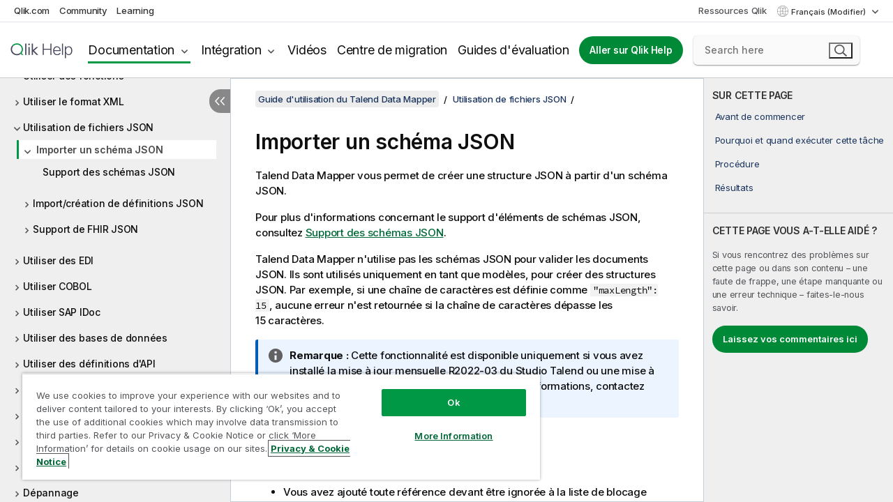

--- FILE ---
content_type: text/html; charset=utf-8
request_url: https://help.qlik.com/talend/fr-FR/data-mapper-user-guide/8.0-R2024-04-and-earlier/importing-json-schema
body_size: 57526
content:

<!DOCTYPE html>
<html lang="fr">
<head data-version="5.8.5.35">
    <meta charset="utf-8" />
    <meta name="viewport" content="width=device-width, initial-scale=1.0" />
                <meta name="DC.Type" content="task" />
                <meta name="DC.Title" content="Importer un sch&#xE9;ma JSON" />
                <meta name="DC.Coverage" content="Cr&#xE9;ation de Jobs" />
                <meta name="prodname" content="Talend MDM Platform" />
                <meta name="prodname" content="Talend Data Services Platform" />
                <meta name="prodname" content="Talend Data Management Platform" />
                <meta name="prodname" content="Talend Data Fabric" />
                <meta name="prodname" content="Talend Big Data Platform" />
                <meta name="prodname" content="Talend Real-Time Big Data Platform" />
                <meta name="version" content="8.0" />
                <meta name="platform" content="Studio Talend" />
                <meta name="pageid" content="importing-json-schema" />
                <meta name="concepts" content="Cr&#xE9;ation et d&#xE9;veloppement" />
        <meta name="guide-name" content="Guide d&#x27;utilisation du Talend Data Mapper" />
    <meta name="product" content="" />
    <meta name="version" content="8.0 R2024-04 and earlier" />

        <script type="text/javascript" src="https://d2zcxm2u7ahqlt.cloudfront.net/5b4cc16bfe8667990b58e1df434da538/search-clients/db85c396-75a2-11ef-9c3f-0242ac12000b/an.js"></script>
    <script type="text/javascript" src="https://d2zcxm2u7ahqlt.cloudfront.net/5b4cc16bfe8667990b58e1df434da538/search-clients/db85c396-75a2-11ef-9c3f-0242ac12000b/searchbox.js"></script>
    <link rel="stylesheet" href="https://d2zcxm2u7ahqlt.cloudfront.net/5b4cc16bfe8667990b58e1df434da538/search-clients/db85c396-75a2-11ef-9c3f-0242ac12000b/searchbox.css" />


    <link rel="preconnect" href="https://fonts.googleapis.com" />
    <link rel="preconnect" href="https://fonts.gstatic.com" crossorigin="anonymous" />
    <link href="https://fonts.googleapis.com/css2?family=Inter:wght@100;200;300;400;500;600;700;800;900&display=swap" rel="stylesheet" />
    
    
    
		<link rel="canonical" href="https://help.talend.com/talend/fr-FR/data-mapper-user-guide/8.0-R2025-12/importing-json-schema" />
				<link rel="alternate" hreflang="en-us" href="https://help.talend.com/talend/en-US/data-mapper-user-guide/8.0-R2024-04-and-earlier/importing-json-schema" />
				<link rel="alternate" hreflang="ja-jp" href="https://help.talend.com/talend/ja-JP/data-mapper-user-guide/8.0-R2024-04-and-earlier/importing-json-schema" />
		<link rel="alternate" hreflang="x-default" href="https://help.talend.com/talend/en-US/data-mapper-user-guide/8.0-R2024-04-and-earlier/importing-json-schema" />


    <title>Importer un sch&#xE9;ma JSON | Aide </title>
    
    

    <script type="application/ld+json">
        {
        "@context": "https://schema.org",
        "@type": "BreadcrumbList",
        "itemListElement": [
{
"@type": "ListItem",
"position": 1,
"name": "",
"item": "https://help.qlik.com/talend/fr-FR/data-mapper-user-guide/8.0-R2024-04-and-earlier"
},
{
"@type": "ListItem",
"position": 2,
"name": "Utilisation de fichiers JSON",
"item": "https://help.qlik.com/talend/fr-FR/data-mapper-user-guide/8.0-R2024-04-and-earlier/working-with-json"
},
{
"@type": "ListItem",
"position": 3,
"name": "Importer un schéma JSON"
}
        ]
        }
    </script>


    
        <link rel="shortcut icon" type="image/ico" href="/talend/favicon.png?v=cYBi6b1DQtYtcF7OSPc3EOSLLSqQ-A6E_gjO45eigZw" />
        <link rel="stylesheet" href="/talend/css/styles.min.css?v=5.8.5.35" />
    
    

    
    
    


    

</head>
<body class="talend">


<script>/* <![CDATA[ */var dataLayer = [{'site':'help'}];/* ]]> */</script>
<!-- Google Tag Manager -->
<noscript><iframe src="https://www.googletagmanager.com/ns.html?id=GTM-P7VJSX"
height ="0" width ="0" style ="display:none;visibility:hidden" ></iframe></noscript>
<script>// <![CDATA[
(function(w,d,s,l,i){w[l]=w[l]||[];w[l].push({'gtm.start':
new Date().getTime(),event:'gtm.js'});var f=d.getElementsByTagName(s)[0],
j=d.createElement(s),dl=l!='dataLayer'?'&l='+l:'';j.async=true;j.src=
'//www.googletagmanager.com/gtm.js?id='+i+dl;f.parentNode.insertBefore(j,f);
})(window,document,'script','dataLayer','GTM-P7VJSX');
// ]]></script>
<!-- End Google Tag Manager -->



<input type="hidden" id="basePrefix" value="talend" />
<input type="hidden" id="baseLanguage" value="fr-FR" />
<input type="hidden" id="baseType" value="data-mapper-user-guide" />
<input type="hidden" id="baseVersion" value="8.0-R2024-04-and-earlier" />

    <input type="hidden" id="index" value="141" />
    <input type="hidden" id="baseUrl" value="/talend/fr-FR/data-mapper-user-guide/8.0-R2024-04-and-earlier" />
    


    <div id="wrap">
        
        
            

<div id="mega">
    

    

    <a href="javascript:skipToMain('main');" class="skip-button">Accéder au contenu principal</a>
        <a href="javascript:skipToMain('complementary');" class="skip-button hidden-mobile">Passer au contenu complémentaire</a>

    <header>
        <div class="utilities">
            <ul>
                <li><a href="https://www.qlik.com/?ga-link=qlikhelp-gnav-qlikcom">Qlik.com</a></li>
                <li><a href="https://community.qlik.com/?ga-link=qlikhelp-gnav-community">Community</a></li>
                <li><a href="https://learning.qlik.com/?ga-link=qlikhelp-gnav-learning">Learning</a></li>
            </ul>

            <div class="link">
                <a href="/fr-FR/Qlik-Resources.htm">Ressources Qlik</a>
            </div>

            <div class="dropdown language">
	<button  aria-controls="languages-list1" aria-expanded="false" aria-label="Fran&#xE7;ais est actuellement s&#xE9;lectionn&#xE9;. (Menu Langue)">
		Fran&#xE7;ais (Modifier)
	</button>
	<div aria-hidden="true" id="languages-list1">

		<ul aria-label="Menu comprenant 5 &#xE9;l&#xE9;ments.">
				<li><a href="/talend/en-US/data-mapper-user-guide/8.0-R2024-04-and-earlier/importing-json-schema?l=de-DE" lang="de" tabindex="-1" rel="nofollow" aria-label="&#xC9;l&#xE9;ment 1 sur 5. Deutsch">Deutsch</a></li>
				<li><a href="/talend/en-US/data-mapper-user-guide/8.0-R2024-04-and-earlier/importing-json-schema" lang="en" tabindex="-1" rel="nofollow" aria-label="&#xC9;l&#xE9;ment 2 sur 5. English">English</a></li>
				<li><a href="/talend/fr-FR/data-mapper-user-guide/8.0-R2024-04-and-earlier/importing-json-schema" lang="fr" tabindex="-1" rel="nofollow" aria-label="&#xC9;l&#xE9;ment 3 sur 5. Fran&#xE7;ais">Fran&#xE7;ais</a></li>
				<li><a href="/talend/ja-JP/data-mapper-user-guide/8.0-R2024-04-and-earlier/importing-json-schema" lang="ja" tabindex="-1" rel="nofollow" aria-label="&#xC9;l&#xE9;ment 4 sur 5. &#x65E5;&#x672C;&#x8A9E;">&#x65E5;&#x672C;&#x8A9E;</a></li>
				<li><a href="/talend/en-US/data-mapper-user-guide/8.0-R2024-04-and-earlier/importing-json-schema?l=zh-CN" lang="zh" tabindex="-1" rel="nofollow" aria-label="&#xC9;l&#xE9;ment 5 sur 5. &#x4E2D;&#x6587;&#xFF08;&#x4E2D;&#x56FD;&#xFF09;">&#x4E2D;&#x6587;&#xFF08;&#x4E2D;&#x56FD;&#xFF09;</a></li>
		</ul>
	</div>
	<div class="clearfix" aria-hidden="true"></div>
</div>
        </div>

        <div class="navigation">

            <div class="mobile-close-button mobile-menu-close-button">
                <button><span class="visually-hidden">Fermer</span></button>
            </div>
            <nav>

                <div class="logo mobile">
                    <a href="/fr-FR/" class="mega-logo">
                        <img src="/talend/img/logos/Qlik-Help-2024.svg" alt="Page d'accueil de Qlik Talend Help" />
                        <span class=" external"></span>
                    </a>
                </div>

                <ul>
                    <li class="logo">
                        <a href="/fr-FR/" class="mega-logo">
                            <img src="/talend/img/logos/Qlik-Help-2024.svg" alt="Page d'accueil de Qlik Talend Help" />
                            <span class=" external"></span>
                        </a>
                    </li>

                    <li class="pushdown">
                        <a href="javascript:void(0);" class="selected" aria-controls="mega-products-list" aria-expanded="false">Documentation</a>
                        <div class="pushdown-list documentation-list doc-tabs " id="mega-products-list" aria-hidden="true">

                            <div class="doc-category-list">
                                <ul>
                                    <li class="doc-category-link" id="tab1"><a href="javascript:void(0);">Cloud</a></li>
                                    <li class="doc-category-link" id="tab2"><a href="javascript:void(0);">Client-Managed</a></li>
                                    <li class="doc-category-link" id="tab3"><a href="javascript:void(0);">Documentation supplémentaire</a></li>
                                </ul>
                            </div>

                            <a href="javascript:void(0);" class="mobile doc-category-link" id="tab1">Cloud</a>
                            <div role="tabpanel" id="tabs1_tab1_panel" class="tabpanel">
                                <div>
                                    <h2>Qlik Cloud</h2>
                                    <ul class="two">
                                        <li><a href="/fr-FR/cloud-services/">Accueil</a></li>
                                        <li><a href="/fr-FR/cloud-services/Subsystems/Hub/Content/Global_Common/HelpSites/introducing-qlik-cloud.htm">Introduction</a></li>
                                        <li><a href="/fr-FR/cloud-services/csh/client/ChangeLogSaaS">Nouveautés dans Qlik Cloud</a></li>
                                        <li><a href="/fr-FR/cloud-services/Subsystems/Hub/Content/Global_Common/HelpSites/Talend-capabilities.htm">Qu'est-ce que Qlik Talend Cloud ?</a></li>
                                        <li><a href="/fr-FR/cloud-services/Subsystems/Hub/Content/Sense_Hub/Introduction/analyzing-data.htm">Analyses</a></li>
                                        <li><a href="/fr-FR/cloud-services/Subsystems/Hub/Content/Sense_Hub/DataIntegration/Introduction/Data-services.htm">Intégration de données</a></li>
                                        <li><a href="/fr-FR/cloud-services/Subsystems/Hub/Content/Sense_Hub/Introduction/qlik-sense-administration.htm">Administration</a></li>
                                        <li><a href="/fr-FR/cloud-services/Subsystems/Hub/Content/Sense_QlikAutomation/introduction/home-automation.htm">Automatisations</a></li>
                                        <li><a href="https://qlik.dev/" class="see-also-link-external" target="_blank">Développement</a></li>
                                    </ul>
                                </div>
                                <div>
                                    <h2>Autres solutions Cloud</h2>
                                    <ul>
                                        <li><a href="/fr-FR/cloud-services/Content/Sense_Helpsites/Home-talend-cloud.htm">Talend Cloud</a></li>
                                        <li><a href="https://talend.qlik.dev/apis/" class="see-also-link-external" target="_blank">Talend API Portal</a></li>
                                        <li><a href="https://www.stitchdata.com/docs/" class="see-also-link-external" target="_blank">Stitch</a></li>
                                        <li><a href="/fr-FR/upsolver">Upsolver</a></li>
                                    </ul>
                                </div>
                            </div>

                            <a href="javascript:void(0);" class="mobile doc-category-link" id="tab2">Client-Managed</a>
                            <div role="tabpanel" id="tabs1_tab2_panel" class="tabpanel">
                                <div>
                                    <h2>Analyses — Gestion par le client</h2>
                                    <ul class="two">
                                        <!-- client managed analytics -->
                                        <li><a tabindex="-1" href="/fr-FR/sense/Content/Sense_Helpsites/Home.htm">Qlik Sense pour les utilisateurs</a></li>
                                        <li><a tabindex="-1" href="/fr-FR/sense-admin">Qlik Sense pour les administrateurs</a></li>
                                        <li><a tabindex="-1" href="/fr-FR/sense-developer">Qlik Sense pour les développeurs</a></li>
                                        <li><a tabindex="-1" href="/fr-FR/nprinting"><span lang="en">Qlik NPrinting</span></a></li>
                                        <li><a tabindex="-1" href="/fr-FR/connectors"><span lang="en">Connectors</span></a></li>
                                        <li><a tabindex="-1" href="/fr-FR/geoanalytics"><span lang="en">Qlik GeoAnalytics</span></a></li>
                                        <li><a tabindex="-1" href="/fr-FR/alerting"><span lang="en">Qlik Alerting</span></a></li>
                                        <li><a tabindex="-1" href="/fr-FR/qlikview/Content/QV_HelpSites/Home.htm"><span lang="en">QlikView</span> pour les utilisateurs et les administrateurs</a></li>
                                        <li><a tabindex="-1" href="/fr-FR/qlikview-developer"><span lang="en">QlikView</span> pour les développeurs</a></li>
                                        <li><a tabindex="-1" href="/fr-FR/governance-dashboard"><span lang="en">Governance Dashboard</span></a></li>
                                    </ul>
                                </div>
                                <div>
                                    <h2>Intégration de données — Gestion par le client</h2>
                                    <ul class="two">
                                        <!-- client managed data integration -->
                                        <li><a tabindex="-1" href="/fr-FR/replicate"><span lang="en">Qlik Replicate</span></a></li>
                                        <li><a tabindex="-1" href="/fr-FR/compose"><span lang="en">Qlik Compose</span></a></li>
                                        <li><a tabindex="-1" href="/fr-FR/enterprise-manager"><span lang="en">Qlik Enterprise Manager</span></a></li>
                                        <li><a tabindex="-1" href="/fr-FR/gold-client"><span lang="en">Qlik Gold Client</span></a></li>
                                        <li><a tabindex="-1" href="/fr-FR/catalog"><span lang="en">Qlik Catalog</span></a></li>
                                        <li><a tabindex="-1" href="/fr-FR/nodegraph"><span lang="en">NodeGraph (legacy)</span></a></li>
                                        <li><a href="/talend/fr-FR/studio-user-guide/">Studio Talend</a></li>
                                        <li><a href="/talend/fr-FR/esb-developer-guide/">Talend ESB</a></li>
                                        <li><a href="/talend/fr-FR/administration-center-user-guide">Talend Administration Center</a></li>
                                        <li><a href="/talend/fr-FR/talend-data-catalog/">Talend Data Catalog</a></li>
                                        <li><a href="/talend/fr-FR/data-preparation-user-guide/8.0">Talend Data Preparation</a></li>
                                        <li><a href="/talend/fr-FR/data-stewardship-user-guide/8.0">Talend Data Stewardship</a></li>
                                    </ul>
                                </div>
                            </div>

                            <a href="javascript:void(0);" class="mobile doc-category-link" id="tab3">Documentation supplémentaire</a>
                            <div role="tabpanel" id="tabs1_tab3_panel" class="tabpanel">
                                <div>
                                    <h2>Documentation supplémentaire</h2>
                                    <ul>
                                        <li><a href="/fr-FR/archive" class="archive-link">Archives de la documentation Qlik</a></li>
                                        <li><a href="/talend/fr-FR/archive" class="archive-link">Archives de la documentation Talend</a></li>
                                        <li><div class="talend-logo"></div><a href="/talend/fr-FR/">Rechercher de l'aide sur des produits Talend Qlik</a></li>
                                    </ul>
                                </div>
                            </div>
                            <div class="doc-lightbox"></div>
                        </div>

                    </li>

                    <li class="pushdown">
                        <a href="javascript:void(0);" aria-controls="mega-onboarding-list" aria-expanded="false">Intégration</a>

                        <div class="pushdown-list documentation-list doc-tabs " id="mega-onboarding-list" aria-hidden="true">

                            <div class="doc-category-list">
                                <ul>
                                    <li class="doc-category-link" id="tab8"><a href="javascript:void(0);">Prendre en main les analyses</a></li>
                                    <li class="doc-category-link" id="tab9"><a href="javascript:void(0);">Prendre en main de l'Intégration de données</a></li>
                                </ul>
                            </div>

                            <div role="tabpanel" id="tabs1_tab8_panel" class="tabpanel">
                                <div>
                                    <h2>Intégration des utilisateurs Analytics</h2>
                                    <ul class="two">
                                        <li><a tabindex="-1" href="/fr-FR/onboarding">Démarrer avec les analyses dans <span lang="en">Qlik Sense</span></a></li>

                                        <li><a tabindex="-1" href="/fr-FR/onboarding/qlik-cloud-analytics-standard"><span lang="en">Administrer Qlik Cloud Analytics Standard</span></a></li>
                                        <li><a tabindex="-1" href="/fr-FR/onboarding/qlik-cloud-analytics-premium-enterprise"><span lang="en">Administrer Qlik Cloud Analytics Premium et Enterprise</span></a></li>
                                        <li><a tabindex="-1" href="/fr-FR/onboarding/qlik-sense-business-admins">Administrer <span lang="en">Qlik Sense</span> <span lang="en">Business</span></a></li>
                                        <li><a tabindex="-1" href="/fr-FR/onboarding/qlik-sense-enterprise-saas-admins">Administrer l'application SaaS <span lang="en">Qlik Sense</span> <span lang="en">Enterprise</span></a></li>
                                        <li><a tabindex="-1" href="/fr-FR/onboarding/qlik-cloud-government-admins"><span lang="en">Administrer Qlik Cloud Government</span></a></li>

                                        <li><a tabindex="-1" href="/fr-FR/onboarding/qlik-sense-enterprise-windows-admins">Administrer <span lang="en">Qlik Sense</span> <span lang="en">Enterprise</span> sous <span lang="en">Windows</span></a></li>
                                    </ul>
                                </div>
                            </div>
                            <div role="tabpanel" id="tabs1_tab9_panel" class="tabpanel">
                                <div>
                                    <h2>Intégrer les utilisateurs d'intégration de données</h2>
                                    <ul class="">
                                        <li><a tabindex="-1" href="/fr-FR/cloud-services/Subsystems/Hub/Content/Sense_Hub/DataIntegration/Introduction/Getting-started-QTC.htm"><span lang="en">Prendre en main Qlik Talend Data Integration Cloud</span></a></li>
                                        <li><a tabindex="-1" href="/talend/fr-FR/talend-cloud-getting-started/Cloud/about-talend-cloud">Prendre en main Qlik Cloud</a></li>
                                    </ul>
                                </div>
                            </div>                            
                            <div class="doc-lightbox"></div>
                        </div>
                    </li>


                    <li><a href="/fr-FR/videos">Vidéos</a></li>

                    <li><a href="/fr-FR/migration">Centre de migration</a></li>

                    <li class="mega-migration"><a href="/fr-FR/evaluation-guides">Guides d'évaluation</a></li>

                    <li class="hidden-desktop"><a href="/fr-FR/Qlik-Resources.htm">Ressources Qlik</a></li>

                        
                        
                            <li><a class="button goto" href="/fr-FR/">Aller sur Qlik Help</a></li>
                        


                    <li class="dropdown language-mobile">
	<a href="javascript:void(0);" aria-controls="languages-list2" aria-expanded="false" aria-label="Fran&#xE7;ais est actuellement s&#xE9;lectionn&#xE9;. (Menu Langue)">
		Fran&#xE7;ais (Modifier)
	</a>
	<div aria-hidden="true" id="languages-list2">

		<ul aria-label="Menu comprenant 5 &#xE9;l&#xE9;ments.">
				<li><a href="/talend/en-US/data-mapper-user-guide/8.0-R2024-04-and-earlier/importing-json-schema?l=de-DE" lang="de" tabindex="-1" rel="nofollow" aria-label="&#xC9;l&#xE9;ment 1 sur 5. Deutsch">Deutsch</a></li>
				<li><a href="/talend/en-US/data-mapper-user-guide/8.0-R2024-04-and-earlier/importing-json-schema" lang="en" tabindex="-1" rel="nofollow" aria-label="&#xC9;l&#xE9;ment 2 sur 5. English">English</a></li>
				<li><a href="/talend/fr-FR/data-mapper-user-guide/8.0-R2024-04-and-earlier/importing-json-schema" lang="fr" tabindex="-1" rel="nofollow" aria-label="&#xC9;l&#xE9;ment 3 sur 5. Fran&#xE7;ais">Fran&#xE7;ais</a></li>
				<li><a href="/talend/ja-JP/data-mapper-user-guide/8.0-R2024-04-and-earlier/importing-json-schema" lang="ja" tabindex="-1" rel="nofollow" aria-label="&#xC9;l&#xE9;ment 4 sur 5. &#x65E5;&#x672C;&#x8A9E;">&#x65E5;&#x672C;&#x8A9E;</a></li>
				<li><a href="/talend/en-US/data-mapper-user-guide/8.0-R2024-04-and-earlier/importing-json-schema?l=zh-CN" lang="zh" tabindex="-1" rel="nofollow" aria-label="&#xC9;l&#xE9;ment 5 sur 5. &#x4E2D;&#x6587;&#xFF08;&#x4E2D;&#x56FD;&#xFF09;">&#x4E2D;&#x6587;&#xFF08;&#x4E2D;&#x56FD;&#xFF09;</a></li>
		</ul>
	</div>
	<div class="clearfix" aria-hidden="true"></div>
</li>
                </ul>
            </nav>

            <div class="search-container">

                <button>Rechercher</button>
                    <div id="auto" class="su-box">
                        <div ng-controller="SearchautoController">
                            <div bind-html-compile="autocompleteHtml">
                                <span class="su-placeholder" tabindex="0">
    Chargement de la recherche avec SearchUnify<span class="su-dots"></span>
    <span class="su-support-link">
        Si vous avez besoin d'aide avec votre produit, contactez le Support Qlik.<br/>
        <a href="https://customerportal.qlik.com/knowledge" target="_blank">Qlik Customer Portal</a>
    </span>
</span>
                            </div>
                        </div>
                    </div>
            </div>



            <button class="mobile-menu-button">Menu</button>
        </div>


    </header>

    <div class="search-box mobile">
        <div class="search-cancel">
            <button><span class="visually-hidden">Fermer</span></button>
        </div>
            <span class="su-placeholder" tabindex="0">
    Chargement de la recherche avec SearchUnify<span class="su-dots"></span>
    <span class="su-support-link">
        Si vous avez besoin d'aide avec votre produit, contactez le Support Qlik.<br/>
        <a href="https://customerportal.qlik.com/knowledge" target="_blank">Qlik Customer Portal</a>
    </span>
</span>
    </div>
    

</div>



        <div class="main ">
                

            <div class="container content">
                <div class="navigation-pane col-3">
                    <button class="hide-toc" aria-label="Masquer la table des mati&#xE8;res" data-text-hide="Masquer la table des matières" data-text-show="Afficher la table des matières"></button>
                    
                    
        <aside class="navigation">
            <div class="tree-header">
                <div class="header-items">
                    <div class="content-button open">
                        <button class="button" aria-label="Afficher la table des matières"></button>
                    </div>
                    <div class="content-button close">
                        <button class="button" aria-label="Masquer la table des matières"></button>
                    </div>

                        <div class="website-name">
        <h2 id="website-name-header" class="data-mapper-user-guide">
            <a href="/talend/fr-FR/data-mapper-user-guide/8.0-R2024-04-and-earlier/" lang="en">
Guide d'utilisation du Talend Data Mapper            </a>

        </h2>
    </div>


                    <div class="navigation-help" aria-label="La zone de navigation qui suit est une arborescence. La touche de tabulation vous permet de naviguer dans l'arborescence, tandis que les touches fléchées droite et gauche vous permettent d'étendre les branches."><p>Navigation</p></div>

                </div>
            </div>
            <input type="hidden" id="version-name" value="8.0 R2024-04 and earlier" />

            <div class="version-selector dropdown mini">
                <button aria-controls="ws-fr-FR-data-mapper-user-guide-8_0-R2024-04-and-earlier" aria-label="8.0 R2024-04 and earlier est actuellement s&#xE9;lectionn&#xE9;. (Menu de version)" aria-expanded="false">  
                    8.0 R2024-04 and earlier<span class="version-help"> (Modifier)</span>
                </button>
                <ul id="ws-fr-FR-data-mapper-user-guide-8_0-R2024-04-and-earlier" aria-hidden="true" aria-label="Menu comprenant 21 &#xE9;l&#xE9;ments.">

                        <li><a tabindex="-1" aria-label="&#xC9;l&#xE9;ment 1 sur 21. 8.0 R2025-12" href="/talend/fr-FR/data-mapper-user-guide/8.0-R2025-12/importing-json-schema?ver=1" rel="nofollow">8.0 R2025-12</a></li>
                        <li><a tabindex="-1" aria-label="&#xC9;l&#xE9;ment 2 sur 21. 8.0 R2025-11" href="/talend/fr-FR/data-mapper-user-guide/8.0-R2025-11/importing-json-schema?ver=40" rel="nofollow">8.0 R2025-11</a></li>
                        <li><a tabindex="-1" aria-label="&#xC9;l&#xE9;ment 3 sur 21. 8.0 R2025-10" href="/talend/fr-FR/data-mapper-user-guide/8.0-R2025-10/importing-json-schema?ver=14" rel="nofollow">8.0 R2025-10</a></li>
                        <li><a tabindex="-1" aria-label="&#xC9;l&#xE9;ment 4 sur 21. 8.0 R2025-09" href="/talend/fr-FR/data-mapper-user-guide/8.0-R2025-09/importing-json-schema?ver=41" rel="nofollow">8.0 R2025-09</a></li>
                        <li><a tabindex="-1" aria-label="&#xC9;l&#xE9;ment 5 sur 21. 8.0 R2025-08" href="/talend/fr-FR/data-mapper-user-guide/8.0-R2025-08/importing-json-schema?ver=1" rel="nofollow">8.0 R2025-08</a></li>
                        <li><a tabindex="-1" aria-label="&#xC9;l&#xE9;ment 6 sur 21. 8.0 R2025-07" href="/talend/fr-FR/data-mapper-user-guide/8.0-R2025-07/importing-json-schema?ver=37" rel="nofollow">8.0 R2025-07</a></li>
                        <li><a tabindex="-1" aria-label="&#xC9;l&#xE9;ment 7 sur 21. 8.0 R2025-06" href="/talend/fr-FR/data-mapper-user-guide/8.0-R2025-06/importing-json-schema?ver=9" rel="nofollow">8.0 R2025-06</a></li>
                        <li><a tabindex="-1" aria-label="&#xC9;l&#xE9;ment 8 sur 21. 8.0 R2025-05" href="/talend/fr-FR/data-mapper-user-guide/8.0-R2025-05/importing-json-schema?ver=28" rel="nofollow">8.0 R2025-05</a></li>
                        <li><a tabindex="-1" aria-label="&#xC9;l&#xE9;ment 9 sur 21. 8.0 R2025-04" href="/talend/fr-FR/data-mapper-user-guide/8.0-R2025-04/importing-json-schema?ver=5" rel="nofollow">8.0 R2025-04</a></li>
                        <li><a tabindex="-1" aria-label="&#xC9;l&#xE9;ment 10 sur 21. 8.0 R2025-03" href="/talend/fr-FR/data-mapper-user-guide/8.0-R2025-03/importing-json-schema?ver=40" rel="nofollow">8.0 R2025-03</a></li>
                        <li><a tabindex="-1" aria-label="&#xC9;l&#xE9;ment 11 sur 21. 8.0 R2025-02" href="/talend/fr-FR/data-mapper-user-guide/8.0-R2025-02/importing-json-schema?ver=23" rel="nofollow">8.0 R2025-02</a></li>
                        <li><a tabindex="-1" aria-label="&#xC9;l&#xE9;ment 12 sur 21. 8.0 R2025-01" href="/talend/fr-FR/data-mapper-user-guide/8.0-R2025-01/importing-json-schema?ver=19" rel="nofollow">8.0 R2025-01</a></li>
                        <li><a tabindex="-1" aria-label="&#xC9;l&#xE9;ment 13 sur 21. 8.0 R2024-12" href="/talend/fr-FR/data-mapper-user-guide/8.0-R2024-12/importing-json-schema?ver=16" rel="nofollow">8.0 R2024-12</a></li>
                        <li><a tabindex="-1" aria-label="&#xC9;l&#xE9;ment 14 sur 21. 8.0 R2024-11" href="/talend/fr-FR/data-mapper-user-guide/8.0-R2024-11/importing-json-schema?ver=37" rel="nofollow">8.0 R2024-11</a></li>
                        <li><a tabindex="-1" aria-label="&#xC9;l&#xE9;ment 15 sur 21. 8.0 R2024-10" href="/talend/fr-FR/data-mapper-user-guide/8.0-R2024-10/importing-json-schema?ver=29" rel="nofollow">8.0 R2024-10</a></li>
                        <li><a tabindex="-1" aria-label="&#xC9;l&#xE9;ment 16 sur 21. 8.0 R2024-09" href="/talend/fr-FR/data-mapper-user-guide/8.0-R2024-09/importing-json-schema?ver=23" rel="nofollow">8.0 R2024-09</a></li>
                        <li><a tabindex="-1" aria-label="&#xC9;l&#xE9;ment 17 sur 21. 8.0 R2024-08" href="/talend/fr-FR/data-mapper-user-guide/8.0-R2024-08/importing-json-schema?ver=35" rel="nofollow">8.0 R2024-08</a></li>
                        <li><a tabindex="-1" aria-label="&#xC9;l&#xE9;ment 18 sur 21. 8.0 R2024-07" href="/talend/fr-FR/data-mapper-user-guide/8.0-R2024-07/importing-json-schema?ver=22" rel="nofollow">8.0 R2024-07</a></li>
                        <li><a tabindex="-1" aria-label="&#xC9;l&#xE9;ment 19 sur 21. 8.0 R2024-06" href="/talend/fr-FR/data-mapper-user-guide/8.0-R2024-06/importing-json-schema?ver=5" rel="nofollow">8.0 R2024-06</a></li>
                        <li><a tabindex="-1" aria-label="&#xC9;l&#xE9;ment 20 sur 21. 8.0 R2024-05" href="/talend/fr-FR/data-mapper-user-guide/8.0-R2024-05/importing-json-schema?ver=14" rel="nofollow">8.0 R2024-05</a></li>
                        <li><a tabindex="-1" aria-label="&#xC9;l&#xE9;ment 21 sur 21. 8.0 R2024-04 and earlier" href="/talend/fr-FR/data-mapper-user-guide/8.0-R2024-04-and-earlier/importing-json-schema?ver=1" rel="nofollow">8.0 R2024-04 and earlier</a></li>

                </ul>
            </div>


            <button class="horizontal-nav-close-button">Back</button>
            <nav>
                		<ul role=tree id=tree0 aria-labelledby=website-name-header tabindex=0>
		<li role="treeitem" id="tocitem-1" data-index="1"  aria-labelledby="tocitem-1">
            <a href="/talend/fr-FR/data-mapper-user-guide/8.0-R2024-04-and-earlier/what-is-talend-data-mapper">Qu&#x27;est-ce que Talend Data Mapper ?</a>
			
        </li>
		<li role="treeitem" id="tocitem-2" data-index="2"  aria-expanded="false" aria-labelledby="tocitem-2">
                <div class="toggle" aria-hidden="true"></div>
            <a href="/talend/fr-FR/data-mapper-user-guide/8.0-R2024-04-and-earlier/using-map-in-job-or-route">Utiliser une map standard dans un Job ou une Route</a>
			
        </li>
		<li role="treeitem" id="tocitem-32" data-index="32"  aria-expanded="false" aria-labelledby="tocitem-32">
                <div class="toggle" aria-hidden="true"></div>
            <a href="/talend/fr-FR/data-mapper-user-guide/8.0-R2024-04-and-earlier/working-with-structures">Travailler avec des structures</a>
			
        </li>
		<li role="treeitem" id="tocitem-40" data-index="40"  aria-expanded="false" aria-labelledby="tocitem-40">
                <div class="toggle" aria-hidden="true"></div>
            <a href="/talend/fr-FR/data-mapper-user-guide/8.0-R2024-04-and-earlier/working-with-maps">Utilisation de maps</a>
			
        </li>
		<li role="treeitem" id="tocitem-127" data-index="127"  aria-labelledby="tocitem-127">
            <a href="/talend/fr-FR/data-mapper-user-guide/8.0-R2024-04-and-earlier/working-with-functions">Utiliser des fonctions</a>
			
        </li>
		<li role="treeitem" id="tocitem-128" data-index="128"  aria-expanded="false" aria-labelledby="tocitem-128">
                <div class="toggle" aria-hidden="true"></div>
            <a href="/talend/fr-FR/data-mapper-user-guide/8.0-R2024-04-and-earlier/working-with-xml">Utiliser le format XML</a>
			
        </li>
		<li role="treeitem" id="tocitem-140" data-index="140"  aria-expanded="true" aria-labelledby="tocitem-140">
                <div class="toggle" aria-hidden="true"></div>
            <a href="/talend/fr-FR/data-mapper-user-guide/8.0-R2024-04-and-earlier/working-with-json">Utilisation de fichiers JSON</a>
			
		<ul role=group class=cloud aria-labelledby=tocitem-141>
		<li role="treeitem" id="tocitem-141" data-index="141"  aria-expanded="true" class="active" aria-labelledby="tocitem-141">
                <div class="toggle" aria-hidden="true"></div>
            <a href="/talend/fr-FR/data-mapper-user-guide/8.0-R2024-04-and-earlier/importing-json-schema">Importer un sch&#xE9;ma JSON</a>
			
		<ul role=group class=cloud aria-labelledby=tocitem-141>
		<li role="treeitem" id="tocitem-142" data-index="142"  aria-labelledby="tocitem-142">
            <a href="/talend/fr-FR/data-mapper-user-guide/8.0-R2024-04-and-earlier/json-schema-support">Support des sch&#xE9;mas JSON</a>
			
        </li>
        </ul>        </li>
		<li role="treeitem" id="tocitem-143" data-index="143"  aria-expanded="false" aria-labelledby="tocitem-143">
                <div class="toggle" aria-hidden="true"></div>
            <a href="/talend/fr-FR/data-mapper-user-guide/8.0-R2024-04-and-earlier/importing-creating-json-definitions">Import/cr&#xE9;ation de d&#xE9;finitions JSON</a>
			
        </li>
		<li role="treeitem" id="tocitem-147" data-index="147"  aria-expanded="false" aria-labelledby="tocitem-147">
                <div class="toggle" aria-hidden="true"></div>
            <a href="/talend/fr-FR/data-mapper-user-guide/8.0-R2024-04-and-earlier/fhir-json-support">Support de FHIR JSON</a>
			
        </li>
        </ul>        </li>
		<li role="treeitem" id="tocitem-150" data-index="150"  aria-expanded="false" aria-labelledby="tocitem-150">
                <div class="toggle" aria-hidden="true"></div>
            <a href="/talend/fr-FR/data-mapper-user-guide/8.0-R2024-04-and-earlier/working-with-edi">Utiliser des EDI</a>
			
        </li>
		<li role="treeitem" id="tocitem-157" data-index="157"  aria-expanded="false" aria-labelledby="tocitem-157">
                <div class="toggle" aria-hidden="true"></div>
            <a href="/talend/fr-FR/data-mapper-user-guide/8.0-R2024-04-and-earlier/working-with-cobol">Utiliser COBOL</a>
			
        </li>
		<li role="treeitem" id="tocitem-160" data-index="160"  aria-expanded="false" aria-labelledby="tocitem-160">
                <div class="toggle" aria-hidden="true"></div>
            <a href="/talend/fr-FR/data-mapper-user-guide/8.0-R2024-04-and-earlier/working-with-sap-idocs">Utiliser SAP IDoc</a>
			
        </li>
		<li role="treeitem" id="tocitem-163" data-index="163"  aria-expanded="false" aria-labelledby="tocitem-163">
                <div class="toggle" aria-hidden="true"></div>
            <a href="/talend/fr-FR/data-mapper-user-guide/8.0-R2024-04-and-earlier/working-with-databases">Utiliser des bases de donn&#xE9;es</a>
			
        </li>
		<li role="treeitem" id="tocitem-175" data-index="175"  aria-expanded="false" aria-labelledby="tocitem-175">
                <div class="toggle" aria-hidden="true"></div>
            <a href="/talend/fr-FR/data-mapper-user-guide/8.0-R2024-04-and-earlier/working-with-api-definitions">Utiliser des d&#xE9;finitions d&#x27;API</a>
			
        </li>
		<li role="treeitem" id="tocitem-181" data-index="181"  aria-expanded="false" aria-labelledby="tocitem-181">
                <div class="toggle" aria-hidden="true"></div>
            <a href="/talend/fr-FR/data-mapper-user-guide/8.0-R2024-04-and-earlier/using-command-line">Utiliser l&#x27;invite de commande</a>
			
        </li>
		<li role="treeitem" id="tocitem-184" data-index="184"  aria-expanded="false" aria-labelledby="tocitem-184">
                <div class="toggle" aria-hidden="true"></div>
            <a href="/talend/fr-FR/data-mapper-user-guide/8.0-R2024-04-and-earlier/representations-properties">Propri&#xE9;t&#xE9;s de repr&#xE9;sentation</a>
			
        </li>
		<li role="treeitem" id="tocitem-202" data-index="202"  aria-expanded="false" aria-labelledby="tocitem-202">
                <div class="toggle" aria-hidden="true"></div>
            <a href="/talend/fr-FR/data-mapper-user-guide/8.0-R2024-04-and-earlier/preferences">Pr&#xE9;f&#xE9;rences</a>
			
        </li>
		<li role="treeitem" id="tocitem-208" data-index="208"  aria-expanded="false" aria-labelledby="tocitem-208">
                <div class="toggle" aria-hidden="true"></div>
            <a href="/talend/fr-FR/data-mapper-user-guide/8.0-R2024-04-and-earlier/appendices">Annexes</a>
			
        </li>
		<li role="treeitem" id="tocitem-226" data-index="226"  aria-expanded="false" aria-labelledby="tocitem-226">
                <div class="toggle" aria-hidden="true"></div>
            <a href="/talend/fr-FR/data-mapper-user-guide/8.0-R2024-04-and-earlier/troubleshooting">D&#xE9;pannage</a>
			
        </li>
        </ul>
            </nav>
        </aside>
                    
                </div>

                    <aside class="page-actions" role="complementary" tabindex="0">
                        <div class="fix-loc qcs" tabindex="-1">
                                <header>Importer un sch&#xE9;ma JSON</header>                                

                                <h2 id="onthispageHeader">SUR CETTE PAGE</h2>
                                <a href="javascript:skipToMain('main');" class="skip-button hidden-mobile">Accéder au contenu principal</a>
<nav class="onthispage" aria-label="Sur cette page" id="onthispage">
  <ul id="onthispage-links">
    <li class="h2">
      <a href="#anchor-1">Avant de commencer</a>
    </li>
    <li class="h2">
      <a href="#anchor-2">Pourquoi et quand exécuter cette tâche</a>
    </li>
    <li class="h2">
      <a href="#anchor-3">Procédure</a>
    </li>
    <li class="h2">
      <a href="#anchor-4">Résultats</a>
    </li>
  </ul>
</nav>
                            

                                <div class="third-col-section">
                                    <h2>CETTE PAGE VOUS A-T-ELLE AID&#xC9;&#xA0;?</h2>
                                     <p>Si vous rencontrez des problèmes sur cette page ou dans son contenu – une faute de frappe, une étape manquante ou une erreur technique – faites-le-nous savoir.</p>
                                    <p><button class="search-feedback-button button light">Laissez vos commentaires ici</button></p>
                                </div>

                            
                        </div>
                    </aside>
                
                <main class="col-offset-3 col-7" id="main" tabindex="0">



                    <div class="article">
                        
                        
                        

                        	<div class="search-feedback-wrapper" id="feedback-wrapper">
	<div class="search-feedback-box hidden" id="feedback-frame" tabindex="0">
		<div class="box-heading">Laissez vos commentaires ici</div>
		<div class="form">
			
	<div class="qualtrics-box" id="customer-feedback"></div>
	
		<script>window.qualtricsUrl='https://survey.qlik.com/jfe/form/SV_e2SBTABzdJ0lnxQ?Q_CHL=si&amp;Q_CanScreenCapture=1&Q_Language=FR&HelpURL=https://help.qlik.com/talend/fr-FR/data-mapper-user-guide/8.0-R2024-04-and-earlier/importing-json-schema';</script>
	
	

		</div>
		<span><a href="javascript:void(0)" class="search-feedback-close" aria-label="Fermer" role="button"><img alt="Fermer le widget de commentaires" src="/talend/img/nav/close-white.svg" /></a></span>
	</div>
	</div>
	

    <div role="navigation" id="breadcrumb" aria-label="Fil d'Ariane" class="breadcrumb">

        <ol>
                <li><a href="/talend/fr-FR/data-mapper-user-guide/8.0-R2024-04-and-earlier" class="version-link">Guide d&#x27;utilisation du Talend Data Mapper</a></li>

                    <li><a href="/talend/fr-FR/data-mapper-user-guide/8.0-R2024-04-and-earlier/working-with-json">Utilisation de fichiers JSON</a></li>
        </ol>
    </div>

	<div id="topicContent">
		<div>

  <h1 class="title topictitle1" id="ariaid-title1">Importer un schéma JSON</h1><nav class="onthispage" aria-label="Sur cette page" id="onthispage-mobile"><h2>SUR CETTE PAGE</h2><ul id="onthispage-links-mobile"><li class="h2"><a href="#anchor-1">Avant de commencer</a></li><li class="h2"><a href="#anchor-2">Pourquoi et quand exécuter cette tâche</a></li><li class="h2"><a href="#anchor-3">Procédure</a></li><li class="h2"><a href="#anchor-4">Résultats</a></li></ul></nav>

  
  
   <div><div class="availability-container"><div class="availability-tag"></div></div><div class="abstract">
    <p class="shortdesc"><span class="keyword">Talend Data Mapper</span> vous permet de créer une structure JSON à partir d'un schéma JSON.</p>

    <p class="p">Pour plus d'informations concernant le support d'éléments de schémas JSON, consultez <a class="xref" href="json-schema-support" title="Cette section liste le niveau de support des éléments de schéma JSON.">Support des schémas JSON</a>.</p>

    <p class="p"><span class="keyword">Talend Data Mapper</span> n'utilise pas les schémas JSON pour valider les documents JSON. Ils sont utilisés uniquement en tant que modèles, pour créer des structures JSON. Par exemple, si une chaîne de caractères est définie comme <span class="syntax">"maxLength": 15</span>, aucune erreur n'est retournée si la chaîne de caractères dépasse les 15 caractères.</p>

    <div class="note"><span class="sr-only">Note Informations</span><span class="notetitle">Remarque :</span> Cette fonctionnalité est disponible uniquement si vous avez installé la mise à jour mensuelle R2022-03 du <span class="keyword">Studio Talend</span> ou une mise à jour plus récente fournie par <span class="keyword">Talend</span>. Pour plus d'informations, contactez votre administrateur ou administratrice.</div>

  </div>

    <div class="section prereq p"><div class="tasklabel"><h2 class="sectiontitle tasklabel" id="anchor-1" tabindex="-1">Avant de commencer</h2></div>
      <ul class="ul">
        <li class="li">Vous avez un fichier de schéma JSON à importer.</li>

        <li class="li">Vous avez ajouté toute référence devant être ignorée à la liste de blocage <span class="ph uicontrol">Reference blacklist</span> dans <span class="ph menucascade"><span class="ph uicontrol">Window</span><abbr> &gt; </abbr><span class="ph uicontrol">Preferences</span><abbr> &gt; </abbr><span class="ph uicontrol">Mapping</span><abbr> &gt; </abbr><span class="ph uicontrol">Representations</span></span>. Pour plus d'informations, consultez <a class="xref" href="representation-preferences" title="Définissez les préférences pour les représentations Talend Data Mapper.">Préférences des représentations</a>.</li>

      </ul>

    </div>

    <div class="section context"><div class="tasklabel"><h2 class="sectiontitle tasklabel" id="anchor-2" tabindex="-1">Pourquoi et quand exécuter cette tâche</h2></div>Cet exemple utilise le schéma JSON suivant :<div class="code-withcopy"><pre data-copy="Copier le code dans le Presse-papiers" data-copy-success="Copié" data-copy-error="Pour copier, appuyez sur &quot;Ctrl + C&quot;."><code class="language-withcopy"><code>{
    "$id": "https://example.com/arrays.schema.json",
    "$schema": "https://json-schema.org/draft/2020-12/schema",
    "description": "A representation of a list of customers.",
    "type": "object",
    "properties": {
        "customers": {
            "type": "array",
            "items": {
                "$ref": "#/$defs/customer"
            }
        }
    },
    "$defs": {
        "customer": {
            "type": "object",
            "properties": {
                "LastName": {
                    "type": "string",
                    "description": "The customer's last name."
                },
                "firstName": {
                    "type": "string",
                    "description": "The customer's last name."
                },
				"address": {
					"type": "object",
					"description": "The customer's address.",
					"properties": {
						"street": {
							"type": "string"
						},
						"postCode": {
							"type": "integer"
						},
						"city": {
							"type": "string"
						},
						"state": {
							"type": "string"
						},
						"country": {
							"type": "string"
						}
					}
				}
					
            }
        }
    }
}</code></code></pre></div></div>

    <div class="tasklabel"><h2 class="sectiontitle tasklabel" id="anchor-3" tabindex="-1">Procédure</h2></div><ol class="ol steps"><li class="li step">
            <span class="ph cmd">Dans l'onglet <span class="ph uicontrol">Data Mapper</span>, développez le nœud <span class="ph uicontrol">Hierarchical Mapper</span> et cliquez-droit sur <span class="ph uicontrol">Structures</span>.</span>
         </li>
<li class="li step">
            <span class="ph cmd">Cliquez sur <span class="ph menucascade"><span class="ph uicontrol">New</span><abbr> &gt; </abbr><span class="ph uicontrol">Structure</span></span>.</span>
         </li>
<li class="li step">
            <span class="ph cmd">Dans l'assistant qui s'ouvre, sélectionnez <span class="ph uicontrol">Import a structure definition</span> et cliquez sur <span class="ph uicontrol">Next (Suivant)</span>.</span>
         </li>
<li class="li step">
        <span class="ph cmd">Sélectionnez le type d'import, <span class="ph uicontrol">JSON Schema</span> dans cet exemple, puis cliquez sur <span class="ph uicontrol">Next</span>.</span>
      </li>
<li class="li step">
        <span class="ph cmd">Sélectionnez le fichier à utiliser :</span>
        <ul class="ul choices">
          <li class="li choice">Sélectionnez une ressource existante dans votre espace de travail.</li>
          <li class="li choice">Importez un fichier local.</li>
          <li class="li choice">Saisissez l'URL du fichier.</li>
        </ul>

      </li>
<li class="li step">
            <span class="ph cmd">Cliquez sur <span class="ph uicontrol">Next</span>.</span>
         </li>
<li class="li step">
            <span class="ph cmd" id="cmd_N10066_N10062_N10022_N10013_N10001x">Sélectionnez un dossier et saisissez le nom de la nouvelle structure, puis cliquez sur <span class="ph uicontrol">Next (Suivant)</span>.</span>
         </li>
<li class="li step">
            <span class="ph cmd">Cliquez sur <span class="ph uicontrol">Finish</span>.</span>
         </li>
</ol>

    <div class="section result"><div class="tasklabel"><h2 class="sectiontitle tasklabel" id="anchor-4" tabindex="-1">Résultats</h2></div>
      <div class="p">Une structure JSON est créée, avec tous les éléments spécifiés dans le schéma. Si vous importez un document échantillon suivant ce schéma, vous pouvez voir les éléments mis en valeur correctement. Avec le schéma utilisé dans cet exemple, vous pouvez importer l'échantillon suivant :<div class="code-withcopy"><pre data-copy="Copier le code dans le Presse-papiers" data-copy-success="Copié" data-copy-error="Pour copier, appuyez sur &quot;Ctrl + C&quot;."><code class="language-withcopy"><code>{
   "customers":[
      {
         "lastName":"Smith",
         "firstName":"Jane",
         "address":{
            "street":"4876 Felosa Drive",
            "postCode":90017,
            "city":"Los Angeles",
            "state":"CA",
            "country":"United States"
         }
      },
	  {
         "lastName":"Doe",
         "firstName":"John",
         "address":{
            "street":"4862 Parkway Street",
            "postCode":92203,
            "city":"Bermuda Dunes",
            "state":"CA",
            "country":"United States"
         }
      }
   ]
}</code></code></pre></div></div>

      <div class="p">Le résultat est le suivant :<figure class="fig fignone">
          <img src="/talend/fr-FR/data-mapper-user-guide/8.0-R2024-04-and-earlier/Content/Resources/images/import_json_schema_02_result.png" />
        </figure>
</div>

    </div>

  </div>

<div class="related-links">
<h3 class="inthissection">Dans cette section</h3><ul class="ullinks"><li class="link ulchildlink"><a href="/talend/fr-FR/data-mapper-user-guide/8.0-R2024-04-and-earlier/json-schema-support">Support des schémas JSON</a></li></ul>


</div></div>
        
        
	</div>
<div id="video-box">
	<div class="wrapper">
		<div class="close"></div>
		<div id="ytplayer"></div>
	</div>
</div>


                    </div>
                    <div class="search-extras regular hidden-desktop">
                            <h2 id="customerfeedback">Cette page vous a-t-elle aidé ?</h2>
                            <p>Si vous rencontrez des problèmes sur cette page ou dans son contenu – une faute de frappe, une étape manquante ou une erreur technique – faites-le-nous savoir.</p> 
                            <div class="search-feedback"><a href="#" class="search-feedback-button" onclick="return false;" aria-label="Laissez vos commentaires ici" tabindex="0">Laissez vos commentaires ici</a></div>
                        </div>
                    
	<nav class="next-nav">

		<span class="previous-topic">
			<a href="/talend/fr-FR/data-mapper-user-guide/8.0-R2024-04-and-earlier/working-with-json" aria-label="Rubrique pr&#xE9;c&#xE9;dente : Utilisation de fichiers JSON">
				<span class="direction-label" aria-hidden="true">Rubrique précédente</span>
				<span class="title-label" aria-hidden="true">Utilisation de fichiers JSON</span>
			</a>
		</span>

		<span class="next-topic">
			<a href="/talend/fr-FR/data-mapper-user-guide/8.0-R2024-04-and-earlier/json-schema-support" aria-label="Rubrique suivante : Support des sch&#xE9;mas JSON">
				<span class="direction-label" aria-hidden="true">Rubrique suivante</span>
				<span class="title-label" aria-hidden="true">Support des sch&#xE9;mas JSON</span>
			</a>
		</span>
	</nav>

                    <div class="row">                        
                        


<a href="javascript:void(0);" id="toptop" aria-label="Go to the top of the page"></a>

<footer class="flare" tabindex="-1">

	<div class="row">
		<div class="footerbox">
			<div class="col-3">
				<h2>Ressources d'aide</h2>
				<ul class="link-list">
						<li>
		<a href="https://www.youtube.com/channel/UCFxZPr8pHfZS0n3jxx74rpA?hl=fr&gl=FR">Vidéos Qlik Help</a>
	</li>

						<li>
		<a href="https://qlik.dev/">Qlik Developer</a>
	</li>

						<li>
		<a href="https://www.qlik.com/fr-fr/services/training">Formation</a>
	</li>

						<li>
		<a href="https://learning.qlik.com">Apprentissage Qlik</a>
	</li>

						<li>
		<a href="https://customerportal.qlik.com/">Qlik Customer Portal</a>
	</li>

						<li>
		<a href="https://www.qlik.com/fr-fr/resource-library">Bibliothèque des ressources</a>
	</li>

				</ul>
			</div>
			<div class="col-3">
				<h2>Produits</h2>
				<h3>Intégration et qualité de données</h3>
				<ul class="link-list">
						<li>
		<a href="https://www.qlik.com/us/products/qlik-talend-data-integration-and-quality">Qlik Talend</a>
	</li>

						<li>
		<a href="https://www.qlik.com/us/products/qlik-talend-cloud">Qlik Talend Cloud</a>
	</li>

						<li>
		<a href="https://www.qlik.com/us/products/talend-data-fabric">Talend Data Fabric</a>
	</li>

				</ul>
				<h3>Analytiques et IA</h3>
				<ul class="link-list">
						<li>
		<a href="https://www.qlik.com/us/products/qlik-cloud-analytics">Qlik Cloud Analytics</a>
	</li>

						<li>
		<a href="https://www.qlik.com/us/products/qlik-answers">Qlik Answers</a>
	</li>

						<li>
		<a href="https://www.qlik.com/us/products/qlik-predict">Qlik Predict</a>
	</li>

						<li>
		<a href="https://www.qlik.com/us/products/qlik-automate">Qlik Automate</a>
	</li>

				</ul>				
			</div>			
			<div class="col-3">
				<h2>Pourquoi Qlik ?</h2>
				<ul class="link-list">
						<li>
		<a href="https://www.qlik.com/us/why-qlik-is-different">Pourquoi Qlik ?</a>
	</li>

						<li>
		<a href="https://www.qlik.com/us/trust">Fiabilité et sécurité</a>
	</li>

						<li>
		<a href="https://www.qlik.com/us/trust/privacy">Fiabilité et confidentialité</a>
	</li>

						<li>
		<a href="https://www.qlik.com/us/trust/ai">Fiabilité et IA</a>
	</li>

						<li>
		<a href="https://www.qlik.com/us/why-qlik-for-ai">Pourquoi Qlik pour l'IA ?</a>
	</li>

						<li>
		<a href="https://www.qlik.com/us/compare">Comparaison de Qlik et de la concurrence</a>
	</li>

						<li>
		<a href="https://www.qlik.com/us/products/technology/featured-partners">Partenaires technologiques</a>
	</li>

						<li>
		<a href="https://www.qlik.com/us/products/data-sources">Sources et cibles de données</a>
	</li>

						<li>
		<a href="https://www.qlik.com/us/regions">Qlik Regions</a>
	</li>

				</ul>
			</div>
			<div class="col-3">
				<h2>À propos de Qlik</h2>				
				<ul class="link-list">
						<li>
		<a href="https://www.qlik.com/us/company">Société</a>
	</li>

						<li>
		<a href="https://www.qlik.com/us/company/leadership">Leadership</a>
	</li>

						<li>
		<a href="https://www.qlik.com/us/company/corporate-responsibility">RSE</a>
	</li>

						<li>
		<a href="https://www.qlik.com/us/company/diversity">DEI&B</a>
	</li>

						<li>
		<a href="https://www.qlik.com/us/company/academic-program">Programme académique</a>
	</li>

						<li>
		<a href="https://www.qlik.com/us/partners">Programme Partenaires</a>
	</li>

						<li>
		<a href="https://www.qlik.com/fr-fr/company/careers">Carrières</a>
	</li>

						<li>
		<a href="https://www.qlik.com/us/company/press-room">Dernières nouvelles</a>
	</li>

						<li>
		<a href="https://www.qlik.com/us/contact">Bureaux autour du monde/Contact</a>
	</li>

				</ul>
			</div>
			<div class="col-12 bottom-section">
				<div class="footer-logo-socials">
					<img class="footer-logo" src="/talend/img/logos/logo-qlik-footer.svg" alt="" />				
					<ul class="link-list social">
						<li class="social-links"><a class="community" href="https://community.qlik.com/" aria-label="https://community.qlik.com/">Communauté Qlik</a></li>
						<li class="social-links"><a href="https://twitter.com/qlik" aria-label="Qlik sur Twitter"><img src="/talend/img/social/twitter-2024.svg" alt="" /></a></li>
						<li class="social-links"><a href="https://www.linkedin.com/company/qlik" aria-label="Qlik sur LinkedIn"><img src="/talend/img/social/linkedin-2024.svg" alt="" /></a></li>
						<li class="social-links"><a href="https://www.facebook.com/qlik" aria-label="Qlik sur Facebook"><img src="/talend/img/social/fb-2024.svg" alt="" /></a></li>
					</ul>
				</div>

				<ul class="link-list">
							<li>
		<a href="https://www.qlik.com/us/legal/legal-agreements">Contrats juridiques</a>
	</li>

							<li>
		<a href="https://www.qlik.com/us/legal/product-terms">Conditions d'utilisation des produits</a>
	</li>

							<li>
		<a href="https://www.qlik.com/us/legal/legal-policies">Legal Policies</a>
	</li>

							<li>
		<a href="https://www.qlik.com/fr-fr/legal/legal-policies">Conditions légales</a>
	</li>

							<li>
		<a href="https://www.qlik.com/fr-fr/legal/terms-of-use">Conditions d'utilisation</a>
	</li>

							<li>
		<a href="https://www.qlik.com/fr-fr/legal/trademarks">Marques</a>
	</li>
						
						<li><button class="optanon-toggle-display">Do Not Share My Info</button></li>
				</ul>			
				<p class="copyright">Copyright &#xA9; 1993-2026 QlikTech International AB. Tous droits r&#xE9;serv&#xE9;s.</p>
			</div>
		</div>
	</div>

</footer>
                    
                    </div>
                </main>



            </div>

        </div>



    </div>
    <input id="hws" name="hws" type="hidden" value="data-mapper-user-guide" />
    <input id="hv" name="hv" type="hidden" value="8.0-R2024-04-and-earlier" />
    <script src="/talend/js/scripts.min.js?v=5.8.5.35"></script>
    
    
        <script defer="defer" src="/talend/js/federatedsearch.min.js"></script>
    
    


    




</body>

</html>